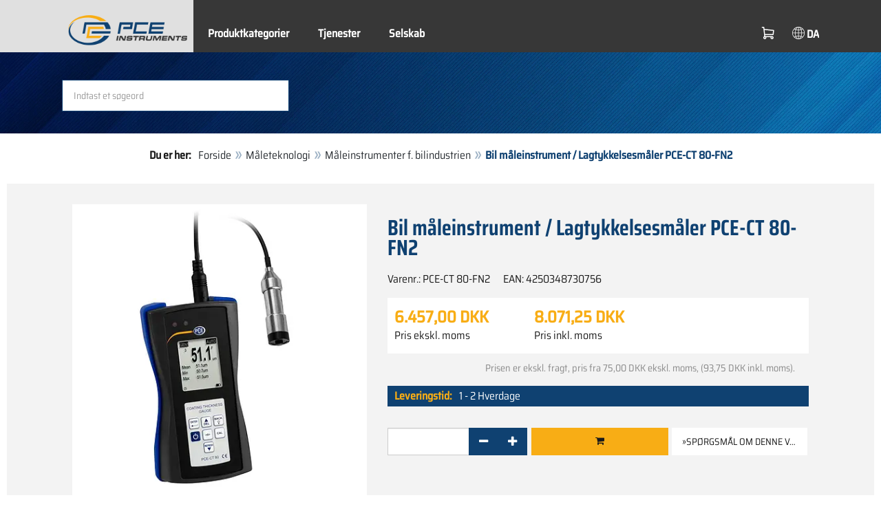

--- FILE ---
content_type: text/html; charset=utf-8
request_url: https://www.pce-instruments.com/dansk/m%C3%A5leteknologi/m%C3%A5leapparater-for-alle-parametre/m%C3%A5leinstrumenter-f.-bilindustrien-pce-instruments-bil-m%C3%A5leinstrument-lagtykkelsesm%C3%A5ler-pce-ct-80-fn2-det_6105225.htm
body_size: 14317
content:
<!doctype html>
<html lang="da" >
<head>
	<meta charset="utf-8">
	<!--[if IE]>
		<meta http-equiv="X-UA-Compatible" content="IE=Edge,chrome=1">
	<![endif]-->
	<meta name="viewport" content="width=device-width, initial-scale=1.0">
	
<title>Bil måleinstrument / Lagtykkelsesmåler PCE-CT 80-FN2  | PCE Instruments</title>

<meta http-equiv="Content-Type" content="text/html; charset=utf-8">


  <meta name="robots" content="all">


<meta name="revisit-after" content="10 days">
<meta name="viewport" content="width=device-width, initial-scale=1.0">


  <meta name="description" lang="da" content="Bil måleinstrument / Lagtykkelsesmåler PCE-CT 80-FN2 . Lagtykkelsesmåler PCE-CT 80 er et måleapparat til ikke-destruktiv måling af belægninger (lak, maling, plast…) på stål/jern og ikke-jernholdige metaller. Måleområde: Fe: 0 … 2000 µm, NFe: 0 … 2000 µm Nøjagtighed efter foliekalibrering: ±(2 % af">

<meta name="keywords" lang="da" content="Bil måleinstrument / Lagtykkelsesmåler PCE-CT 80-FN2,køb,shop,shop online,dropshipping,spar,specialtilbud,tilbud,forsendelse,postordrefirma,online shop,billig,udsalg,salg,ordre,stormagasin,gode tilbud,butikker,produkter,nyheder,PCE-instrumenter,Måleinstrumenter f. bilindustrien,bestil,Produkt,Måleanordninger,måleinstrumenter,håndholdte måleanordninger,prøveanordninger,prøveudstyr,til temperatur,vibration,fugtighed,koncentration,hastighed,kraft,Måleteknologi,industriel måleteknologi,hastighedsmålingsteknologi,trykmåleteknologi,elektrisk måleteknologi">
<meta name="author" content="PCE Instruments Denmark ApS">
<meta name="date" content="2025-12-15">
<link rel="shortcut icon" type="image/x-icon" href="/dansk/g/favicon.ico?v=1744880882">
<link rel="canonical" href="https://www.pce-instruments.com/dansk/måleteknologi/måleapparater-for-alle-parametre/måleinstrumenter-f.-bilindustrien-pce-instruments-bil-måleinstrument-lagtykkelsesmåler-pce-ct-80-fn2-det_6105225.htm">
<meta name="google-site-verification" content="zNEeHprI3udxbKjU8mivKTwCPt9_F5XzhDdtHrUi6LE" />

<script type="ac77bde5c34b8516db6429d6-text/javascript" src="https://static.bambora.com/checkout-sdk-web/latest/checkout-sdk-web.min.js"></script>
<script type="ac77bde5c34b8516db6429d6-text/javascript" src="/dansk/pay/bambora/head.js?v=189"></script>
<link rel="stylesheet" type="text/css" href="/dansk/pay/bambora/head.min.css?v=189">
<script type="ac77bde5c34b8516db6429d6-text/javascript">
top.pay.Bambora.id = '990012433';
top.pay.Bambora.baseurl = '/dansk';
top.pay.Bambora.sessionauth = 'PC9H4RWAFGK4ZNWJ';
</script>

<link rel="preload" href="/dansk/skin/div1/bs3/fonts/google/saira/memWYa2wxmKQyPMrZX79wwYZQMhsreShhKMjjbU9uXuA71rCosg.woff2" as="font" type="font/woff2" crossorigin />
<link rel="preload" href="/dansk/skin/div1/bs3/fonts/google/saira/memWYa2wxmKQyPMrZX79wwYZQMhsreShhKMjjbU9uXuA72jCosg.woff2" as="font" type="font/woff2" crossorigin />
<link rel="preload" href="/dansk/skin/div1/bs3/fonts/google/saira/memWYa2wxmKQyPMrZX79wwYZQMhslOShhKMjjbU9uXuA773Fosg.woff2" as="font" type="font/woff2" crossorigin />
<link rel="preload" href="/dansk/skin/div1/bs3/font-awesome/fonts/fontawesome-min.woff2?dag3lt" as="font" type="font/woff2" crossorigin />

	<link rel="stylesheet" type="text/css" href="/dansk/skin/div1/bs3/gen/base.min.css?v=189">
	
	<link rel="stylesheet" type="text/css" href="/dansk/skin/div1/styles_bs3_v61_theme.min.css?v=189">
	
</head>
<body class="hc-PCE-DK menupath-katalog163268 menupath-katalog163269 menupath-katalog163369 menupath-artikel6105225 menuactive-artikel6105225   default">
	<header id="header-area" class="home">
		<a href="#main-container" class="sr-only sr-only-focusable">Zum Hauptinhalt springen</a>
		<div class="header-top">
		<nav id="main-menu" class="navbar" role="navigation">
			<div class="container headmenu-container">
				<div id="pgheadmenubg1"></div>
				<div id="pgheadmenubg2"></div>
				<div class="navbar-header">
					<a href="/dansk/" class="navbar-brand"><img src="/dansk/skin/div1/bs3/logo-255x87.png?v=1744881634" alt="PCE Instruments" width="255" height="87" style="height:65px;width:auto;" fetchpriority="high" /></a>
					<div class="navbar-header-buttons">
						<button type="button" class="btn btn-navbar navbar-toggle" data-toggle="collapse" data-target=".navbar-cat-collapse">
							<span class="sr-only">Vis menu</span>
							<i class="fa fa-bars"></i>
						</button>
						<div class="navbar-bs3 navbar-bs3-slotchanger">
							<div class="box box_plain box-slotchanger_head" id="bxslotchanger_head"><div class="boxhead"></div><div class="ibox">
<div id="slotchanger">
<div class="btn-group btn-block slch_anzeige">
	<button type="button" data-toggle="dropdown" class="btn btn-block btn-lg dropdown-toggle slch_button">
		<i class="slch_icon"></i>
		<span class="slch_lang">DA</span>
	</button>
	<ul class="dropdown-menu pull-right" data-baseurl="/dansk">
	</ul>
</div>
</div>
</div><div class="boxfoot"></div></div>
						</div>
						<div class="navbar-bs3 navbar-bs3-miniwk navbar-bs3-miniwk-btn navbar-toggle" data-toggle="collapse">
							<div class="box box_plain box-miniwk_head" id="bxminiwk_head"><div class="boxhead"></div><div class="ibox">
<div id="miniwk">
<div class="btn-group btn-block mwp_anzeige">
	<button type="button" data-toggle="dropdown" class="btn btn-block btn-lg dropdown-toggle mwp_button">
		<i class="mwp_icon"></i>
		<span class="mwp_anzahl_dyn"></span>
	</button>
	<ul class="dropdown-menu pull-right" data-baseurl="/dansk">
	</ul>
</div>
</div>
</div><div class="boxfoot"></div></div>
						</div>
						<div class="navbar-bs3 navbar-bs3-telnote">
							<div class="box box_plain box-telnote_head" id="bxtelnote_head"><div class="boxhead"></div><div class="ibox">
<div id="telnote">
<div class="btn-group btn-block tn_anzeige">
	
</div>
</div>
</div><div class="boxfoot"></div></div>
						</div>
					</div>
				</div>
				<div class="collapse navbar-collapse navbar-cat-collapse">
					<div class="navbar-bs3 navbar-bs3-menusite">
						<div class="box box_plain box-menu_site" id="bxmenu_site"><div class="boxhead"></div><div class="ibox"><div class="menu" id="SiteMenu"><ul class="nav navbar-nav"><li class="pos1  has-submenu" id="SiteMenu_kataloge"><span class="kbmi nolink " >Produktkategorier</span><div class="submenu level1"><ul class="submenu level1"><li><a class="kbmi" href="/dansk/måleteknologi-kat_163268.htm"><span>Måleteknologi</span></a></li><li><a class="kbmi" href="/dansk/vejeteknologi-kat_163548.htm"><span>Vejeteknologi</span></a></li></ul></div></li><li class="pos2   has-submenu" id="SiteMenu_window24"><span class="kbmi nolink " >Tjenester</span><div class="submenu level1"><ul class="submenu level1">
  <li><a class='kbmi' href="/dansk/kalibrering-kat_164042.htm"  ><span>Kalibrering</span></a></li>
  <li><a class='kbmi' href="/dansk/konto"  ><span>kundekonto</span></a></li>
		<li><a class='kbmi' href="/dansk/download-win_4.htm"  ><span>Download</span></a></li>
        <li><a class='kbmi' href="/dansk/faq-text_59.htm"  ><span>FAQ</span></a></li>
</ul></div></li><li class="pos3   has-submenu" id="SiteMenu_window17"><span class="kbmi nolink " >Selskab</span><div class="submenu level1"><ul class="submenu level1"><li><a class='kbmi' href="/dansk/kontakt"  ><span>Kontakt</span></a></li><li><a class='kbmi' href="/dansk/om-os"  ><span>Om os</span></a></li><li><a class='kbmi' href="/dansk/nyheder-text_131.htm"  ><span>Nyheder</span></a></li></ul></div></li></ul></div></div><div class="boxfoot"></div></div>
					</div>
					<div class="navbar-bs3 navbar-bs3-slotchanger">
						<div class="box box_plain box-slotchanger_head" id="bxslotchanger_head"><div class="boxhead"></div><div class="ibox">
<div id="slotchanger">
<div class="btn-group btn-block slch_anzeige">
	<button type="button" data-toggle="dropdown" class="btn btn-block btn-lg dropdown-toggle slch_button">
		<i class="slch_icon"></i>
		<span class="slch_lang">DA</span>
	</button>
	<ul class="dropdown-menu pull-right" data-baseurl="/dansk">
	</ul>
</div>
</div>
</div><div class="boxfoot"></div></div>
					</div>
					<div class="navbar-bs3 navbar-bs3-miniwk">
						<div class="box box_plain box-miniwk_head" id="bxminiwk_head"><div class="boxhead"></div><div class="ibox">
<div id="miniwk">
<div class="btn-group btn-block mwp_anzeige">
	<button type="button" data-toggle="dropdown" class="btn btn-block btn-lg dropdown-toggle mwp_button">
		<i class="mwp_icon"></i>
		<span class="mwp_anzahl_dyn"></span>
	</button>
	<ul class="dropdown-menu pull-right" data-baseurl="/dansk">
	</ul>
</div>
</div>
</div><div class="boxfoot"></div></div>
					</div>
					<div class="navbar-bs3 navbar-bs3-telnote">
						<div class="box box_plain box-telnote_head" id="bxtelnote_head"><div class="boxhead"></div><div class="ibox">
<div id="telnote">
<div class="btn-group btn-block tn_anzeige">
	
</div>
</div>
</div><div class="boxfoot"></div></div>
					</div>
				</div>
			</div>
		</nav>
		</div>
		<div id="pgheadslider">
			<div class="box box_plain box-headslider" id="bxheadslider"><div class="boxhead"></div><div class="ibox"><div id="headslider_cont"><picture><source srcset="/dansk/skin/div1/bs3/background-1920x200-1000w.webp?v=1744880798" media="(min-width:768px) and (max-width:1000px)" /><source srcset="/dansk/skin/div1/bs3/background-1920x200-1500w.webp?v=1744880798" media="(min-width:1001px) and (max-width:1500px)" /><source srcset="/dansk/skin/div1/bs3/background-1920x200.webp?v=1744880798" media="(min-width:1501px)" /><img id="headslider_img0" class="img-responsive hidden-xs" width="1920" height="200" src="data:image/svg+xml,%3Csvg xmlns=&#x27;http://www.w3.org/2000/svg&#x27; viewBox=&#x27;0 0 48 5&#x27;%3E%3C/svg%3E" alt="" fetchpriority="high" /></picture><div class="carousel-overlay"></div></div></div><div class="boxfoot"></div></div>
		</div>
		<div class="main-header">
			<div class="container">
				<noscript><div class="errorbox error">Bemærk: Aktiver JavaScript-understøttelse i din browser for maksimal komfort, når du bruger dette websted.</div></noscript>
				<div class="row">
					<div class="col-sm-12">
						<div class="search-affixbox off-invisible" off-data-spy="affix" data-offset-top="0">
							<div class="box box_plain box-search" id="bxsearch"><div class="boxhead"></div><div class="ibox">

<div id="search">
	<form id="form_query" name="query" method="get" action="/dansk/" role="search" aria-label="Website durchsuchen">
		
		<input type="hidden" name="action" value="Query">
		<input type="hidden" name="-query.">
		<input type="hidden" name="query.stichwort" value="">
		
		<label class="sr-only" for="search-query-stichwort_neu">søgeord</label>
		<div class="input-group">
			<input type="text" id="search-query-stichwort_neu" name="query.stichwort_neu" value="" class="form-control input-lg" placeholder="Indtast et søgeord">
			<span class="input-group-btn">
				<button class="btn btn-lg" type="submit" aria-label="Søge!">
					<i class="fa fa-search"></i>
				</button>
			</span>
		</div>
	</form>
</div>	
</div><div class="boxfoot"></div></div>
						</div>
						<div class="search-affixpad"></div>
					</div>
				</div>
			</div>
		</div>

	</header>

	<div class="pgnav" id="pgnavleft">
		
	</div>
	
	<div class="pgnav" id="pgnavright">
		<div class="bannercont" style="display:none" data-kategorie="SERVICE_ITEM" data-parameter="PCE-CT 80-FN2"><div class="navbox1" data-wbkey="1012" data-bbkey="1083"><div class="navbox1">
  <div class="box box_nav">
	<div class="boxhead"><span class="boxhead">Hotline</span></div>
	<div class="ibox" align="Technik-Hotline"><center>
	  <p>
	    <img class="lazy img-responsive-inline" alt="Technik Hotline" src="data:image/svg+xml,%3Csvg xmlns='http://www.w3.org/2000/svg' viewBox='0 0 145 142'%3E%3C/svg%3E" data-original="/dansk/g/custom/kategori-billeder/hotline-dnk-mjp.gif" width="145" height="142" border="0" /></p>
	  <p><font color="#333333">
	    Mandag – Torsdag:<br />
	    08:00 – 16:00<br />
      Fredag:<br />
      08:00 – 14:00</font></p>
<p><font size="2px" color="#333333">Sales / Service:</font><br/>
	  <font size="3px" color="#333333"><strong>Tlf.:<br/>+45 70 30 53 08</strong></font></p>
	</center></div>
	<div class="boxfoot"></div>
  </div>
</div></div></div>
	</div>
	
	<div id="pgbody">
		
		<div class="box box_plain box-alert" id="bxalert"><div class="boxhead"></div><div class="ibox">
<div id="CookieBar" class="fixed bottom" style="display:none" tabindex="-1"
	data-domain="www.pce-instruments.com" data-path="/dansk" data-attributes="; SameSite=Lax">
<div class="ibox">
	
	<div class="message head">
		<div class="row">
 <div class="col-md-12 text-center">
<p><strong>Brug af cookies</strong></p>
<p>Vælg Om denne hjemmeside kun må bruge nødvendige cookies eller også funktionelle cookies, som beskrevet nedenfor:</p>
<p><a href="https://www.pce-instruments.com/deutsch/datenschutz -win_6.htm #Cookies">Hvad vi bruger cookies til</a></p>
</div>
</div>
	</div>
	<div class="status" style="display:none">
		<p>Dit nuværende valg: <b>{status}</b></p>
<p>Skift valg:</p>
	</div>
	<div class="menu">
	<button class="btn btn-primary button set-disabled" data-perm="disabled" data-days="0" data-flags="">Tillad kun nødvendige cookies</button><button class="btn btn-primary button set-functional" data-perm="functional" data-days="365" data-flags="">Tillad også funktionelle cookies</button><button class="btn btn-primary button set-enabled" data-perm="enabled" data-days="365" data-flags="">Tillad alle cookies</button>
	</div>
	<div class="message foot">
		
	</div>
</div>
</div>
</div><div class="boxfoot"></div></div>

		<div id="main-container" class="container">
			<div class="row">
				<div class="col-sm-12">
					<div class="box box_plain box-whereami" id="bxwhereami"><div class="boxhead"></div><div class="ibox"><ol class="breadcrumb"><li><b>Du er her: </b></li><li><a href="/dansk/">Forside</a></li><li><a href="/dansk/måleteknologi-kat_163268.htm">Måleteknologi</a></li><li><a href="/dansk/måleteknologi/måleapparater-for-alle-parametre/måleinstrumenter-f.-bilindustrien-kat_163369.htm">Måleinstrumenter f. bilindustrien</a></li><li class="active">Bil måleinstrument / Lagtykkelsesmåler PCE-CT 80-FN2 </li></ol></div><div class="boxfoot"></div></div><main class="box box_plain box-main mod-itemdetail" id="bxmain"><div class="boxhead"></div><div class="ibox">

<div class="sd-itemdetail sd-itemdetail-0">




<div class="itemdetail price-pgs0" id="itemdetail">

	<div class="no-panel no-panel-smart no-artikelkarte-panel">

		

		<div class="no-panel-body">
			

			<div id="itemdetail_cont" class="row product-info fullstripe">
				
				<div id="item_images" class="col-sm-5">
					
<script type="ac77bde5c34b8516db6429d6-text/javascript">
var current_Main_key = 0;

function SetImage_Main(key)
{
	if (current_Main_key == key)
		return;

	S(".item-images-display .image-main-" + current_Main_key).addClass("hidden");
	S(".item-images-select  .thumbnail-"  + current_Main_key).removeClass("selected");
	current_Main_key = key;
	var m = S(".item-images-display .image-main-" + current_Main_key);
	m.removeClass("hidden");
	S(".item-images-select  .thumbnail-"  + current_Main_key).addClass("selected");
	m.find("iframe.lazy").each(function(){
		S(this).attr("src", S(this).data("original")).one("load", function(){
			S(this).removeClass("lazy");
		});
	});

	// Sichtbarkeit des Hauptbildes sicherstellen
	var p = m.offset().top;
	if (p - 100 < window.scrollY)
		window.scrollTo(0, Math.max(0, p - 100)); // leichter Offset für Suchbox/Kopfleiste
}
document.addEventListener("DOMContentLoaded", function()
{
	// Bildauswahl als Delegate-Handler, damit Grid-Carousel den Klick ggf. abfangen kann:
	S(document).on('click', '.item-images-Main .item-images-select img', function(ev) {
		let nr = S(this).data("nr");
		if (nr) { SetImage_Main(nr); }
	});
	SetImage_Main(2622696);
	// initialer Reflow von Owl/Lazy ist hidden
	//S(".item-images-Main .item-images-select").removeClass("hidden");
});
</script>
<div class="images-block item-images-Main" data-mfp-prev="Vend tilbage" data-mfp-counter="%curr% af %total%" data-mfp-next="yderligere">
	
	<div class="item-images-display">
		
		<div class="image-main image-main-2622696 image-main-img ">
		
			<h4 class="title">Bil måleinstrument / Lagtykkelsesmåler PCE-CT 80-FN2</h4>
			
				<div class="image zoomable">
					<a class="mfp-image image-zoom image-pic-zoom artimg_zoom" target="itempics6105225" href="/dansk/slot/19/artimg/large/pce-instruments-bil-måleinstrument-lagtykkelsesmåler-pce-ct-80-fn2-6105225_2622696.webp" data-mfp-caption="Bil måleinstrument / Lagtykkelsesmåler PCE-CT 80-FN2">
						<img class="img-responsive artimg" width="450" height="450" style="width:450px;max-height:450px;border:none;overflow:visible;" src="/dansk/slot/19/artimg/normal/pce-instruments-bil-måleinstrument-lagtykkelsesmåler-pce-ct-80-fn2-6105225_2622696.webp" alt="Bil måleinstrument / Lagtykkelsesmåler PCE-CT 80-FN2" />
						[Zoom]
					</a>
				</div>
				
		</div>
		
		<div class="image-main image-main-2622699 image-main-img hidden">
		
			<h4 class="title">Bil måleinstrument / Lagtykkelsesmåler PCE-CT 80-FN2 front</h4>
			
				<div class="image zoomable">
					<a class="mfp-image image-zoom image-pic-zoom artimg_zoom" target="itempics6105225" href="/dansk/slot/19/artimg/large/pce-instruments-bil-måleinstrument-lagtykkelsesmåler-pce-ct-80-fn2-6105225_2622699.webp" data-mfp-caption="Bil måleinstrument / Lagtykkelsesmåler PCE-CT 80-FN2 front">
						<img class="img-responsive artimg lazy" width="450" height="450" style="width:450px;max-height:450px;border:none;overflow:visible;" src="data:image/svg+xml,%3Csvg xmlns='http://www.w3.org/2000/svg' viewBox='0 0 450 450'%3E%3C/svg%3E" data-original="/dansk/slot/19/artimg/normal/pce-instruments-bil-måleinstrument-lagtykkelsesmåler-pce-ct-80-fn2-6105225_2622699.webp" alt="Bil måleinstrument / Lagtykkelsesmåler PCE-CT 80-FN2 front" />
						[Zoom]
					</a>
				</div>
				
		</div>
		
		<div class="image-main image-main-2622700 image-main-img hidden">
		
			<h4 class="title">Bil måleinstrument / Lagtykkelsesmåler PCE-CT 80-FN2 bagfra</h4>
			
				<div class="image zoomable">
					<a class="mfp-image image-zoom image-pic-zoom artimg_zoom" target="itempics6105225" href="/dansk/slot/19/artimg/large/pce-instruments-bil-måleinstrument-lagtykkelsesmåler-pce-ct-80-fn2-6105225_2622700.webp" data-mfp-caption="Bil måleinstrument / Lagtykkelsesmåler PCE-CT 80-FN2 bagfra">
						<img class="img-responsive artimg lazy" width="450" height="450" style="width:450px;max-height:450px;border:none;overflow:visible;" src="data:image/svg+xml,%3Csvg xmlns='http://www.w3.org/2000/svg' viewBox='0 0 450 450'%3E%3C/svg%3E" data-original="/dansk/slot/19/artimg/normal/pce-instruments-bil-måleinstrument-lagtykkelsesmåler-pce-ct-80-fn2-6105225_2622700.webp" alt="Bil måleinstrument / Lagtykkelsesmåler PCE-CT 80-FN2 bagfra" />
						[Zoom]
					</a>
				</div>
				
		</div>
		
		<div class="image-main image-main-2622701 image-main-img hidden">
		
			<h4 class="title">Bil måleinstrument / Lagtykkelsesmåler PCE-CT 80-FN2 sensorforbindelse</h4>
			
				<div class="image zoomable">
					<a class="mfp-image image-zoom image-pic-zoom artimg_zoom" target="itempics6105225" href="/dansk/slot/19/artimg/large/pce-instruments-bil-måleinstrument-lagtykkelsesmåler-pce-ct-80-fn2-6105225_2622701.webp" data-mfp-caption="Bil måleinstrument / Lagtykkelsesmåler PCE-CT 80-FN2 sensorforbindelse">
						<img class="img-responsive artimg lazy" width="450" height="450" style="width:450px;max-height:450px;border:none;overflow:visible;" src="data:image/svg+xml,%3Csvg xmlns='http://www.w3.org/2000/svg' viewBox='0 0 450 450'%3E%3C/svg%3E" data-original="/dansk/slot/19/artimg/normal/pce-instruments-bil-måleinstrument-lagtykkelsesmåler-pce-ct-80-fn2-6105225_2622701.webp" alt="Bil måleinstrument / Lagtykkelsesmåler PCE-CT 80-FN2 sensorforbindelse" />
						[Zoom]
					</a>
				</div>
				
		</div>
		
		<div class="image-main image-main-2622702 image-main-img hidden">
		
			<h4 class="title">Bil måleinstrument / Lagtykkelsesmåler PCE-CT 80-FN2 USB-forbindelse</h4>
			
				<div class="image zoomable">
					<a class="mfp-image image-zoom image-pic-zoom artimg_zoom" target="itempics6105225" href="/dansk/slot/19/artimg/large/pce-instruments-bil-måleinstrument-lagtykkelsesmåler-pce-ct-80-fn2-6105225_2622702.webp" data-mfp-caption="Bil måleinstrument / Lagtykkelsesmåler PCE-CT 80-FN2 USB-forbindelse">
						<img class="img-responsive artimg lazy" width="450" height="450" style="width:450px;max-height:450px;border:none;overflow:visible;" src="data:image/svg+xml,%3Csvg xmlns='http://www.w3.org/2000/svg' viewBox='0 0 450 450'%3E%3C/svg%3E" data-original="/dansk/slot/19/artimg/normal/pce-instruments-bil-måleinstrument-lagtykkelsesmåler-pce-ct-80-fn2-6105225_2622702.webp" alt="Bil måleinstrument / Lagtykkelsesmåler PCE-CT 80-FN2 USB-forbindelse" />
						[Zoom]
					</a>
				</div>
				
		</div>
		
		<div class="image-main image-main-2622703 image-main-img hidden">
		
			<h4 class="title">Bil måleinstrument / Lagtykkelsesmåler PCE-CT 80-FN2-sensor</h4>
			
				<div class="image zoomable">
					<a class="mfp-image image-zoom image-pic-zoom artimg_zoom" target="itempics6105225" href="/dansk/slot/19/artimg/large/pce-instruments-bil-måleinstrument-lagtykkelsesmåler-pce-ct-80-fn2-6105225_2622703.webp" data-mfp-caption="Bil måleinstrument / Lagtykkelsesmåler PCE-CT 80-FN2-sensor">
						<img class="img-responsive artimg lazy" width="450" height="450" style="width:450px;max-height:450px;border:none;overflow:visible;" src="data:image/svg+xml,%3Csvg xmlns='http://www.w3.org/2000/svg' viewBox='0 0 450 450'%3E%3C/svg%3E" data-original="/dansk/slot/19/artimg/normal/pce-instruments-bil-måleinstrument-lagtykkelsesmåler-pce-ct-80-fn2-6105225_2622703.webp" alt="Bil måleinstrument / Lagtykkelsesmåler PCE-CT 80-FN2-sensor" />
						[Zoom]
					</a>
				</div>
				
		</div>
		
		<div class="image-main image-main-2622704 image-main-img hidden">
		
			<h4 class="title">Bil måleinstrument / Lagtykkelsesmåler PCE-CT 80-FN2 Leveringsomfang</h4>
			
				<div class="image zoomable">
					<a class="mfp-image image-zoom image-pic-zoom artimg_zoom" target="itempics6105225" href="/dansk/slot/19/artimg/large/pce-instruments-bil-måleinstrument-lagtykkelsesmåler-pce-ct-80-fn2-6105225_2622704.webp" data-mfp-caption="Bil måleinstrument / Lagtykkelsesmåler PCE-CT 80-FN2 Leveringsomfang">
						<img class="img-responsive artimg lazy" width="450" height="450" style="width:450px;max-height:450px;border:none;overflow:visible;" src="data:image/svg+xml,%3Csvg xmlns='http://www.w3.org/2000/svg' viewBox='0 0 450 450'%3E%3C/svg%3E" data-original="/dansk/slot/19/artimg/normal/pce-instruments-bil-måleinstrument-lagtykkelsesmåler-pce-ct-80-fn2-6105225_2622704.webp" alt="Bil måleinstrument / Lagtykkelsesmåler PCE-CT 80-FN2 Leveringsomfang" />
						[Zoom]
					</a>
				</div>
				
		</div>
		
	</div>
	
	<div class="item-images-select imgselector grid-carousel" style="--item-subrows:1; --item-columns:4; --item-count:7;" data-pos="">
		<div class="grid-carousel-inner">
			<div class="grid-carousel-item"><div class="grid-carousel-item-inner">
		<div class="image">
			<img class="img-responsive artimg thumbnail thumbnail-2622696 lazy" width="200" height="200"
				src="data:image/svg+xml,%3Csvg xmlns='http://www.w3.org/2000/svg' viewBox='0 0 200 200'%3E%3C/svg%3E" data-original="/dansk/slot/19/artimg/small/pce-instruments-bil-måleinstrument-lagtykkelsesmåler-pce-ct-80-fn2-6105225_2622696.webp" alt="Bil måleinstrument / Lagtykkelsesmåler PCE-CT 80-FN2"
				data-nr="2622696" />
		</div>
		</div></div><div class="grid-carousel-item"><div class="grid-carousel-item-inner">
		<div class="image">
			<img class="img-responsive artimg thumbnail thumbnail-2622699 lazy" width="200" height="200"
				src="data:image/svg+xml,%3Csvg xmlns='http://www.w3.org/2000/svg' viewBox='0 0 200 200'%3E%3C/svg%3E" data-original="/dansk/slot/19/artimg/small/pce-instruments-bil-måleinstrument-lagtykkelsesmåler-pce-ct-80-fn2-6105225_2622699.webp" alt="Bil måleinstrument / Lagtykkelsesmåler PCE-CT 80-FN2 front"
				data-nr="2622699" />
		</div>
		</div></div><div class="grid-carousel-item"><div class="grid-carousel-item-inner">
		<div class="image">
			<img class="img-responsive artimg thumbnail thumbnail-2622700 lazy" width="200" height="200"
				src="data:image/svg+xml,%3Csvg xmlns='http://www.w3.org/2000/svg' viewBox='0 0 200 200'%3E%3C/svg%3E" data-original="/dansk/slot/19/artimg/small/pce-instruments-bil-måleinstrument-lagtykkelsesmåler-pce-ct-80-fn2-6105225_2622700.webp" alt="Bil måleinstrument / Lagtykkelsesmåler PCE-CT 80-FN2 bagfra"
				data-nr="2622700" />
		</div>
		</div></div><div class="grid-carousel-item"><div class="grid-carousel-item-inner">
		<div class="image">
			<img class="img-responsive artimg thumbnail thumbnail-2622701 lazy" width="200" height="200"
				src="data:image/svg+xml,%3Csvg xmlns='http://www.w3.org/2000/svg' viewBox='0 0 200 200'%3E%3C/svg%3E" data-original="/dansk/slot/19/artimg/small/pce-instruments-bil-måleinstrument-lagtykkelsesmåler-pce-ct-80-fn2-6105225_2622701.webp" alt="Bil måleinstrument / Lagtykkelsesmåler PCE-CT 80-FN2 sensorforbindelse"
				data-nr="2622701" />
		</div>
		</div></div><div class="grid-carousel-item"><div class="grid-carousel-item-inner">
		<div class="image">
			<img class="img-responsive artimg thumbnail thumbnail-2622702 lazy" width="200" height="200"
				src="data:image/svg+xml,%3Csvg xmlns='http://www.w3.org/2000/svg' viewBox='0 0 200 200'%3E%3C/svg%3E" data-original="/dansk/slot/19/artimg/small/pce-instruments-bil-måleinstrument-lagtykkelsesmåler-pce-ct-80-fn2-6105225_2622702.webp" alt="Bil måleinstrument / Lagtykkelsesmåler PCE-CT 80-FN2 USB-forbindelse"
				data-nr="2622702" />
		</div>
		</div></div><div class="grid-carousel-item"><div class="grid-carousel-item-inner">
		<div class="image">
			<img class="img-responsive artimg thumbnail thumbnail-2622703 lazy" width="200" height="200"
				src="data:image/svg+xml,%3Csvg xmlns='http://www.w3.org/2000/svg' viewBox='0 0 200 200'%3E%3C/svg%3E" data-original="/dansk/slot/19/artimg/small/pce-instruments-bil-måleinstrument-lagtykkelsesmåler-pce-ct-80-fn2-6105225_2622703.webp" alt="Bil måleinstrument / Lagtykkelsesmåler PCE-CT 80-FN2-sensor"
				data-nr="2622703" />
		</div>
		</div></div><div class="grid-carousel-item"><div class="grid-carousel-item-inner">
		<div class="image">
			<img class="img-responsive artimg thumbnail thumbnail-2622704 lazy" width="200" height="200"
				src="data:image/svg+xml,%3Csvg xmlns='http://www.w3.org/2000/svg' viewBox='0 0 200 200'%3E%3C/svg%3E" data-original="/dansk/slot/19/artimg/small/pce-instruments-bil-måleinstrument-lagtykkelsesmåler-pce-ct-80-fn2-6105225_2622704.webp" alt="Bil måleinstrument / Lagtykkelsesmåler PCE-CT 80-FN2 Leveringsomfang"
				data-nr="2622704" />
		</div>
		</div></div>
		</div>
		<button type="button" class="grid-carousel-control grid-carousel-control-prev" role="button" aria-label="Gå til den forrige post">
			<svg version="1.1" xmlns="http://www.w3.org/2000/svg" x="0px" y="0px" viewBox="0 0 50 50">
				<path class="st0" d="M41.5,45.67L30.82,25.3L42.85,4.92l-8.22,0L22.48,25.3L33.4,45.67L41.5,45.67z M26.04,45.67L15.48,25.3
				L27.39,4.92l-8.1,0L7.13,25.3l10.8,20.38L26.04,45.67z"/>
			</svg>
		</button>
		<button type="button" class="grid-carousel-control grid-carousel-control-next" role="button" aria-label="Gå til næste post">
			<svg version="1.1" xmlns="http://www.w3.org/2000/svg" x="0px" y="0px" viewBox="0 0 50 50">
				<path class="st0" d="M8.48,4.92L19.16,25.3L7.13,45.67h8.22L27.51,25.3L16.58,4.92H8.48z M23.95,4.92L34.51,25.3L22.6,45.67h8.1
				L42.85,25.3L32.05,4.92H23.95z"/>
			</svg>
		</button>
	</div>
	
</div>

				</div>

				
				<div class="col-sm-7 product-details">

					
					<div id="item_order">
						<h1 class="main-title main-heading">Bil måleinstrument / Lagtykkelsesmåler PCE-CT 80-FN2 </h1>
						<div class="sub_best_ean">
						<div class="bestellnr">
						Varenr.: <span>PCE-CT 80-FN2</span>
						</div>
						<div class="ean">
						EAN: </span>4250348730756</span>
						</div>
						</div>
						<form id="form_art6105225" aria-label="Artikel bestellen/anfragen" class="form-horizontal orderblock" name="art6105225" action="/dansk/" method="post">
		<input type="hidden" name="_sessionauth" value="PC9H4RWAFGK4ZNWJ"><input type="hidden" name="_baseurl" value="/dansk">
		<input type="hidden" name="action" value="AddToCart">
		<input type="hidden" name="_list" value="">
		<input type="hidden" name="_listpos" value="">
		<input type="hidden" name="_set" value="6105225"
		><input type="hidden" name="_check" value="1"><div class="popreisblock">
<div class="multi_preis_col popreisblock">
<div class="form-group prodcard_Preis">
	<div class="form-control-static price ">

	<span class="price-new update-target" data-key="EinzelPreisEffNetto">6.457,00&nbsp;DKK</span>

	
		<span class="querysim"><a href="/dansk/?action=QuerySim&amp;_qsim.preis=6.457%2C00&amp;curr=DKK" rel="nofollow"><!-- prisklasse --></a></span>
		

	</div>
	<label class="control-label">Pris ekskl. moms</label>
</div>



	<div class="form-group prodcard_PreisBrutto">
		<div class="potext form-control-static" style="background-color:transparent;" colspan="2">
			<span class="price-new update-target" data-key="EinzelPreisEffBrutto">8.071,25&nbsp;DKK</span>
		</div>
		<label class="control-label polabel" width="">Pris inkl. moms</label>
	</div>

<div class="form-group prodcard_PreisHinweis"><div class="pkhinweis"><span style="color:#888; font-size:90%; padding:0 10px;"><i>Prisen er ekskl. fragt, pris fra
75,00&nbsp;DKK ekskl. moms, (93,75&nbsp;DKK inkl. moms).</i></span></div></div>
</div>


	<div class="form-group prodcard_EAN">
		<label class="control-label polabel">EAN</label>:
		<div class="form-control-static potext">4250348730756</div>
	</div>
	
	<div class="form-group prodcard_BestellNr">
		<label class="control-label col-sm-3 polabel" style="background-color:transparent;">
			Varenr.
		</label>
		<div class="col-sm-9 form-control-static potext">
			PCE-CT 80-FN2
		</div>
	</div>
</div>
<div class="pklieferzeit">
		<span class="pk_form fl_right"><span class="lzl">Leveringstid:</span><span class="lzc">1 - 2 Hverdage</span></span>
		</div>
<div class="paramblock paramblock-nach-preisblock paramblock-main">

	<div class="form-group param param-type-text param-440188 param-name-art param-master param-filter param-readonly poparam">
		<label class="control-label col-sm-3" for="_param.440188"><span class="paramdef-label">venlig</span></label>
		<div class="col-sm-9 paraminput-440188">
		<div class="form-control-static"><input type="hidden" id="_param.440188" name="_param.440188" value="" data-pdkey="440188" data-pdname="Art"><span class="text novalue">&ndash;</span></div>
		</div>
		
	</div>

	

	<div class="form-group param param-type-text param-440185 param-name-sensor param-master param-filter param-readonly poparam">
		<label class="control-label col-sm-3" for="_param.440185"><span class="paramdef-label">sensor</span></label>
		<div class="col-sm-9 paraminput-440185">
		<div class="form-control-static"><input type="hidden" id="_param.440185" name="_param.440185" value="Extern" data-pdkey="440185" data-pdname="Sensor"><span class="text" style="white-space:pre-wrap">Extern</span></div>
		</div>
		
	</div>

	

	<div class="form-group param param-type-text param-440178 param-name-speicher param-master param-filter param-readonly poparam">
		<label class="control-label col-sm-3" for="_param.440178"><span class="paramdef-label">Opbevaring</span></label>
		<div class="col-sm-9 paraminput-440178">
		<div class="form-control-static"><input type="hidden" id="_param.440178" name="_param.440178" value="" data-pdkey="440178" data-pdname="Speicher"><span class="text novalue">&ndash;</span></div>
		</div>
		
	</div>

	

	<div class="form-group param param-type-text param-440179 param-name-schnittstelle param-master param-filter param-readonly poparam">
		<label class="control-label col-sm-3" for="_param.440179"><span class="paramdef-label">interface</span></label>
		<div class="col-sm-9 paraminput-440179">
		<div class="form-control-static"><input type="hidden" id="_param.440179" name="_param.440179" value="" data-pdkey="440179" data-pdname="Schnittstelle"><span class="text novalue">&ndash;</span></div>
		</div>
		
	</div>

	</div>
		<div class="form-group prodcard_CheckResult">
			<div class="col-sm-3"></div>
			<div class="col-sm-9">
				<span class="checkresult-errortext"></span>
			</div>
		</div>
		

			<div class="form-group prodcard_order prodcard_order_qty_stueck">
				<!--label class="control-label col-sm-3" for="prodcard-order-input-qty">Antal</label-->
				<div class="col-sm-9 col-md-4">
					<input class="form-control textbox order-qty order-qty-master order-qty-Stueck"
						id="prodcard-order-input-qty" type="number" inputmode="decimal" size="8"
						data-qtygroup="_qty_stueck" name="_qty_stueck" value="1"
						min="1" max="" step="1"
						data-defstep="fine" data-decimals="0"
						data-qtyfactor="1.00000" data-suffix="stykke">
				</div>
				
				<div class="col-sm-9 col-md-4">
				<button class="btn btn-cart checkresult-action Wkorb" type="submit" name="_action_addnew" value="1"> <i class="fa fa-shopping-cart"> </i></button>
				</div>
				

<div class="pkmenu">
	<!--div class="col-sm-3"></div-->
	<div class="col-sm-9 col-md-4">
	<ul class="nav nav-pills">


	<li id="pkmenu_callback"><a class="btn btn-default" role="button" href="#pkform_callback" onclick="if (!window.__cfRLUnblockHandlers) return false; return pkform_callback_show()" rel="nofollow" data-cf-modified-ac77bde5c34b8516db6429d6-="">&raquo;Spørgsmål om denne vare</a></li>


	</ul>
	</div>
</div>


	<div id="pkform_callback" class="sd-ajax-display"></div>
	<script type="ac77bde5c34b8516db6429d6-text/javascript">
	function pkform_callback_show() {
		S('#pkform_callback').load('/dansk/?action=SendCallback&_artnr=6105225', function(){
			S('#pkform_callback').slideDown();
		});
		return false;
	}
	</script>

			</div>

			
</form>

					</div>

				</div>
				
			</div>

			<div class="pkaccessory">
			
	<style>
	@media (min-width: 768px) { #nrlist1 { --item-columns: 3; } }
	@media (min-width: 992px) { #nrlist1 { --item-columns: 5; } }
	@media (min-width: 1200px) { #nrlist1 { --item-columns: 7; } }
	</style>
	
<section class="product-carousel artlist artlist-nrlist">

	<h2 class="product-head subline-left h2">Tilbehør</h2>
	
<div class="row product-row">
<div class="col-xs-12">
<div class="grid-carousel grid-subrows-5 grid-columns-lg-3 grid-columns-md-4 grid-columns-sm-6" id="nrlist1" style="--item-count:10;">
	<div class="grid-carousel-inner">
		
		<div class="grid-carousel-item item">
			<div class="grid-carousel-item-inner product-col price-pgs0">

				<div class="image">
					<a href="/dansk/måleteknologi/måleapparater-for-alle-parametre/lagtykkelsesmåler-coatingmåler-pce-instruments-kalibreringsplader-sæt-fe-nfe-pce-ct-shims-fe-nfe-sæt-50-1000µm-det_6019525.htm?_list=newpkaccessory&amp;_listpos=1"><img class="img-responsive lazy" width="200" height="200" src="data:image/svg+xml,%3Csvg xmlns='http://www.w3.org/2000/svg' viewBox='0 0 200 200'%3E%3C/svg%3E" data-original="/dansk/slot/19/artimg/small/pce-instruments-kalibreringsplader-sæt-fe-nfe-pce-ct-shims-fe-nfe-sæt-50-1000µm-6019525_2093584.webp" alt="Kalibreringsplader Set Fe/NFE PCE-CT Shims Fe-NFE Set 50-1000 um" title="Kalibreringsplader Set Fe/NFE PCE-CT Shims Fe-NFE Set 50-1000 um" /></a>
				</div>

				<div class="caption">
				
					<div class="h2"><a href="/dansk/måleteknologi/måleapparater-for-alle-parametre/lagtykkelsesmåler-coatingmåler-pce-instruments-kalibreringsplader-sæt-fe-nfe-pce-ct-shims-fe-nfe-sæt-50-1000µm-det_6019525.htm?_list=newpkaccessory&amp;_listpos=1"><span>Kalibreringsplader - Sæt Fe/NFe PCE-CT Shims Fe-NFe Sæt 50-1000µm </span></a></div>
				</div>

				<div class="content">
					
					<div class="price ">
						<span class="price-new">289,00&nbsp;DKK</span>
						
					</div>
					
				</div>

				<div class="flags">
					
				</div>

				<div class="action">
				

				</div>

			</div>
		</div>
		
		<div class="grid-carousel-item item">
			<div class="grid-carousel-item-inner product-col price-pgs0">

				<div class="image">
					<a href="/dansk/måleteknologi/måleapparater-for-alle-parametre/lagtykkelsesmåler-coatingmåler-pce-instruments-kalibreringsfolier-sæt-pce-ct-shims-50-1000µm-det_6019524.htm?_list=newpkaccessory&amp;_listpos=2"><img class="img-responsive lazy" width="200" height="200" src="data:image/svg+xml,%3Csvg xmlns='http://www.w3.org/2000/svg' viewBox='0 0 200 200'%3E%3C/svg%3E" data-original="/dansk/slot/19/artimg/small/pce-instruments-kalibreringsfolier-sæt-pce-ct-shims-50-1000µm-6019524_2093583.webp" alt="Kalibreringsfilm-sæt PCE-CT Shims 50-1000 um" title="Kalibreringsfilm-sæt PCE-CT Shims 50-1000 um" /></a>
				</div>

				<div class="caption">
				
					<div class="h2"><a href="/dansk/måleteknologi/måleapparater-for-alle-parametre/lagtykkelsesmåler-coatingmåler-pce-instruments-kalibreringsfolier-sæt-pce-ct-shims-50-1000µm-det_6019524.htm?_list=newpkaccessory&amp;_listpos=2"><span>Kalibreringsfolier - Sæt PCE-CT Shims 50-1000µm </span></a></div>
				</div>

				<div class="content">
					
					<div class="price ">
						<span class="price-new">215,00&nbsp;DKK</span>
						
					</div>
					
				</div>

				<div class="flags">
					
				</div>

				<div class="action">
				

				</div>

			</div>
		</div>
		
		<div class="grid-carousel-item item">
			<div class="grid-carousel-item-inner product-col price-pgs0">

				<div class="image">
					<a href="/dansk/måleteknologi/måleapparater-for-alle-parametre/lagtykkelsesmåler-coatingmåler-pce-instruments-kalibreringsfolier-sæt-pce-ct-shims-100-4000µm-det_6019523.htm?_list=newpkaccessory&amp;_listpos=3"><img class="img-responsive lazy" width="200" height="200" src="data:image/svg+xml,%3Csvg xmlns='http://www.w3.org/2000/svg' viewBox='0 0 200 200'%3E%3C/svg%3E" data-original="/dansk/slot/19/artimg/small/pce-instruments-kalibreringsfolier-sæt-pce-ct-shims-100-4000µm-6019523_2093582.webp" alt="Kalibreringsfilm-sæt PCE-CT Shims 100-4000 um" title="Kalibreringsfilm-sæt PCE-CT Shims 100-4000 um" /></a>
				</div>

				<div class="caption">
				
					<div class="h2"><a href="/dansk/måleteknologi/måleapparater-for-alle-parametre/lagtykkelsesmåler-coatingmåler-pce-instruments-kalibreringsfolier-sæt-pce-ct-shims-100-4000µm-det_6019523.htm?_list=newpkaccessory&amp;_listpos=3"><span>Kalibreringsfolier - Sæt PCE-CT Shims 100-4000µm </span></a></div>
				</div>

				<div class="content">
					
					<div class="price ">
						<span class="price-new">237,00&nbsp;DKK</span>
						
					</div>
					
				</div>

				<div class="flags">
					
				</div>

				<div class="action">
				

				</div>

			</div>
		</div>
		
		<div class="grid-carousel-item item">
			<div class="grid-carousel-item-inner product-col price-pgs0">

				<div class="image">
					<a href="/dansk/måleteknologi/måleapparater-for-alle-parametre/lagtykkelsesmåler-coatingmåler-pce-instruments-sensor-pce-ct-80-3-probe-det_6019382.htm?_list=newpkaccessory&amp;_listpos=4"><img class="img-responsive lazy" width="200" height="200" src="data:image/svg+xml,%3Csvg xmlns='http://www.w3.org/2000/svg' viewBox='0 0 200 200'%3E%3C/svg%3E" data-original="/dansk/slot/19/artimg/small/pce-instruments-sensor-pce-ct-80-3-probe-6019382_2093335.webp" alt="Sensor PCE-CT 80-3-PROBE" title="Sensor PCE-CT 80-3-PROBE" /></a>
				</div>

				<div class="caption">
				
					<div class="h2"><a href="/dansk/måleteknologi/måleapparater-for-alle-parametre/lagtykkelsesmåler-coatingmåler-pce-instruments-sensor-pce-ct-80-3-probe-det_6019382.htm?_list=newpkaccessory&amp;_listpos=4"><span>Sensor PCE-CT 80-3-PROBE </span></a></div>
				</div>

				<div class="content">
					
					<div class="price ">
						<span class="price-new">1.100,00&nbsp;DKK</span>
						
					</div>
					
				</div>

				<div class="flags">
					
				</div>

				<div class="action">
				

				</div>

			</div>
		</div>
		
		<div class="grid-carousel-item item">
			<div class="grid-carousel-item-inner product-col price-pgs0">

				<div class="image">
					<a href="/dansk/måleteknologi/måleapparater-for-alle-parametre/lagtykkelsesmåler-coatingmåler-pce-instruments-sensor-pce-ct-80-2d5-probe-det_6019381.htm?_list=newpkaccessory&amp;_listpos=5"><img class="img-responsive lazy" width="200" height="200" src="data:image/svg+xml,%3Csvg xmlns='http://www.w3.org/2000/svg' viewBox='0 0 200 200'%3E%3C/svg%3E" data-original="/dansk/slot/19/artimg/small/pce-instruments-sensor-pce-ct-80-2d5-probe-6019381_2093334.webp" alt="Sensor PCE-CT 80-2D5-PROBE" title="Sensor PCE-CT 80-2D5-PROBE" /></a>
				</div>

				<div class="caption">
				
					<div class="h2"><a href="/dansk/måleteknologi/måleapparater-for-alle-parametre/lagtykkelsesmåler-coatingmåler-pce-instruments-sensor-pce-ct-80-2d5-probe-det_6019381.htm?_list=newpkaccessory&amp;_listpos=5"><span>Sensor PCE-CT 80-2D5-PROBE </span></a></div>
				</div>

				<div class="content">
					
					<div class="price ">
						<span class="price-new">1.078,00&nbsp;DKK</span>
						
					</div>
					
				</div>

				<div class="flags">
					
				</div>

				<div class="action">
				

				</div>

			</div>
		</div>
		
		<div class="grid-carousel-item item">
			<div class="grid-carousel-item-inner product-col price-pgs0">

				<div class="image">
					<a href="/dansk/måleteknologi/måleapparater-for-alle-parametre/lagtykkelsesmåler-coatingmåler-pce-instruments-sensor-pce-ct-80-5n3-probe-det_6019380.htm?_list=newpkaccessory&amp;_listpos=6"><img class="img-responsive lazy" width="200" height="200" src="data:image/svg+xml,%3Csvg xmlns='http://www.w3.org/2000/svg' viewBox='0 0 200 200'%3E%3C/svg%3E" data-original="/dansk/slot/19/artimg/small/pce-instruments-sensor-pce-ct-80-5n3-probe-6019380_2093333.webp" alt="Sensor FN3 PCE-CT 80-5N3-PROBE" title="Sensor FN3 PCE-CT 80-5N3-PROBE" /></a>
				</div>

				<div class="caption">
				
					<div class="h2"><a href="/dansk/måleteknologi/måleapparater-for-alle-parametre/lagtykkelsesmåler-coatingmåler-pce-instruments-sensor-pce-ct-80-5n3-probe-det_6019380.htm?_list=newpkaccessory&amp;_listpos=6"><span>Sensor PCE-CT 80-5N3-PROBE </span></a></div>
				</div>

				<div class="content">
					
					<div class="price ">
						<span class="price-new">1.175,00&nbsp;DKK</span>
						
					</div>
					
				</div>

				<div class="flags">
					
				</div>

				<div class="action">
				

				</div>

			</div>
		</div>
		
		<div class="grid-carousel-item item">
			<div class="grid-carousel-item-inner product-col price-pgs0">

				<div class="image">
					<a href="/dansk/måleteknologi/måleapparater-for-alle-parametre/lagtykkelsesmåler-coatingmåler-pce-instruments-sensor-pce-ct-80-2-probe-det_6019379.htm?_list=newpkaccessory&amp;_listpos=7"><img class="img-responsive lazy" width="200" height="200" src="data:image/svg+xml,%3Csvg xmlns='http://www.w3.org/2000/svg' viewBox='0 0 200 200'%3E%3C/svg%3E" data-original="/dansk/slot/19/artimg/small/pce-instruments-sensor-pce-ct-80-2-probe-6019379_2093332.webp" alt="Sensor PCE-CT 80-2-PROBE" title="Sensor PCE-CT 80-2-PROBE" /></a>
				</div>

				<div class="caption">
				
					<div class="h2"><a href="/dansk/måleteknologi/måleapparater-for-alle-parametre/lagtykkelsesmåler-coatingmåler-pce-instruments-sensor-pce-ct-80-2-probe-det_6019379.htm?_list=newpkaccessory&amp;_listpos=7"><span>Sensor PCE-CT 80-2-PROBE </span></a></div>
				</div>

				<div class="content">
					
					<div class="price ">
						<span class="price-new">1.048,00&nbsp;DKK</span>
						
					</div>
					
				</div>

				<div class="flags">
					
				</div>

				<div class="action">
				

				</div>

			</div>
		</div>
		
		<div class="grid-carousel-item item">
			<div class="grid-carousel-item-inner product-col price-pgs0">

				<div class="image">
					<a href="/dansk/måleteknologi/måleapparater-for-alle-parametre/lagtykkelsesmåler-coatingmåler-pce-instruments-sensor-pce-ct-80-0d5-probe-det_6019378.htm?_list=newpkaccessory&amp;_listpos=8"><img class="img-responsive lazy" width="200" height="200" src="data:image/svg+xml,%3Csvg xmlns='http://www.w3.org/2000/svg' viewBox='0 0 200 200'%3E%3C/svg%3E" data-original="/dansk/slot/19/artimg/small/pce-instruments-sensor-pce-ct-80-0d5-probe-6019378_2093331.webp" alt="Sensor PCE-CT 80-0D5-PROBE" title="Sensor PCE-CT 80-0D5-PROBE" /></a>
				</div>

				<div class="caption">
				
					<div class="h2"><a href="/dansk/måleteknologi/måleapparater-for-alle-parametre/lagtykkelsesmåler-coatingmåler-pce-instruments-sensor-pce-ct-80-0d5-probe-det_6019378.htm?_list=newpkaccessory&amp;_listpos=8"><span>Sensor PCE-CT 80-0D5-PROBE </span></a></div>
				</div>

				<div class="content">
					
					<div class="price ">
						<span class="price-new">1.100,00&nbsp;DKK</span>
						
					</div>
					
				</div>

				<div class="flags">
					
				</div>

				<div class="action">
				

				</div>

			</div>
		</div>
		
		<div class="grid-carousel-item item">
			<div class="grid-carousel-item-inner product-col price-pgs0">

				<div class="image">
					<a href="/dansk/måleteknologi/måleapparater-for-alle-parametre/lagtykkelsesmåler-coatingmåler-pce-instruments-sensor-pce-ct-80-1d5-probe-det_6019377.htm?_list=newpkaccessory&amp;_listpos=9"><img class="img-responsive lazy" width="200" height="200" src="data:image/svg+xml,%3Csvg xmlns='http://www.w3.org/2000/svg' viewBox='0 0 200 200'%3E%3C/svg%3E" data-original="/dansk/slot/19/artimg/small/pce-instruments-sensor-pce-ct-80-1d5-probe-6019377_2093330.webp" alt="Sensor PCE-CT 80-1D5-PROBE" title="Sensor PCE-CT 80-1D5-PROBE" /></a>
				</div>

				<div class="caption">
				
					<div class="h2"><a href="/dansk/måleteknologi/måleapparater-for-alle-parametre/lagtykkelsesmåler-coatingmåler-pce-instruments-sensor-pce-ct-80-1d5-probe-det_6019377.htm?_list=newpkaccessory&amp;_listpos=9"><span>Sensor PCE-CT 80-1D5-PROBE </span></a></div>
				</div>

				<div class="content">
					
					<div class="price ">
						<span class="price-new">1.026,00&nbsp;DKK</span>
						
					</div>
					
				</div>

				<div class="flags">
					
				</div>

				<div class="action">
				

				</div>

			</div>
		</div>
		
		<div class="grid-carousel-item item">
			<div class="grid-carousel-item-inner product-col price-pgs0">

				<div class="image">
					<a href="/dansk/måleteknologi/måleapparater-for-alle-parametre/kalibreringscertifikater-pce-instruments-omkalibrering-for-belægningstykkelsesmåler-det_6019295.htm?_list=newpkaccessory&amp;_listpos=10"><img class="img-responsive lazy" width="200" height="200" src="data:image/svg+xml,%3Csvg xmlns='http://www.w3.org/2000/svg' viewBox='0 0 200 200'%3E%3C/svg%3E" data-original="/dansk/slot/19/artimg/small/pce-instruments-omkalibrering-for-belægningstykkelsesmåler-6019295_2093182.webp" alt="ISO -kalibreringscertifikatmønster" title="ISO -kalibreringscertifikatmønster" /></a>
				</div>

				<div class="caption">
				
					<div class="h2"><a href="/dansk/måleteknologi/måleapparater-for-alle-parametre/kalibreringscertifikater-pce-instruments-omkalibrering-for-belægningstykkelsesmåler-det_6019295.htm?_list=newpkaccessory&amp;_listpos=10"><span>Omkalibrering for belægningstykkelsesmåler </span></a></div>
				</div>

				<div class="content">
					
					<div class="price ">
						<span class="price-new">1.286,00&nbsp;DKK</span>
						
					</div>
					
				</div>

				<div class="flags">
					
				</div>

				<div class="action">
				

				</div>

			</div>
		</div>
		
	</div>
	<button type="button" class="grid-carousel-control grid-carousel-control-prev" role="button" aria-label="Gå til den forrige post">
		<svg version="1.1" xmlns="http://www.w3.org/2000/svg" x="0px" y="0px" viewBox="0 0 50 50">
			<path class="st0" d="M41.5,45.67L30.82,25.3L42.85,4.92l-8.22,0L22.48,25.3L33.4,45.67L41.5,45.67z M26.04,45.67L15.48,25.3
			L27.39,4.92l-8.1,0L7.13,25.3l10.8,20.38L26.04,45.67z"/>
		</svg>
	</button>
	<button type="button" class="grid-carousel-control grid-carousel-control-next" role="button" aria-label="Gå til næste post">
		<svg version="1.1" xmlns="http://www.w3.org/2000/svg" x="0px" y="0px" viewBox="0 0 50 50">
			<path class="st0" d="M8.48,4.92L19.16,25.3L7.13,45.67h8.22L27.51,25.3L16.58,4.92H8.48z M23.95,4.92L34.51,25.3L22.6,45.67h8.1
			L42.85,25.3L32.05,4.92H23.95z"/>
		</svg>
	</button>
</div>
</div>
</div>


</section>

			</div>

			

<div class="tabgroup-off tabgroup-itemdetail">

<ul class="nav nav-tabs pk" data-spy="affix" data-offset-top="820">

		<li class="active"><a data-toggle="tab-off" href="#tab-customdata1"><span>Beskrivelse</span></a></li>
	
		<li class=""><a data-toggle="tab-off" href="#tab-customdata2"><span>Funktioner</span></a></li>
	
		<li class=""><a data-toggle="tab-off" href="#tab-customdata3"><span>Specifikationer</span></a></li>
	
		<li class=""><a data-toggle="tab-off" href="#tab-customdata4"><span>Leveringsomfang</span></a></li>
	
		<li class=""><a data-toggle="tab-off" href="#tab-files"><span>Downloads</span></a></li>
	
</ul>

<div class="tab-content-off">

		<div class="tab-pane clear fade in active" id="tab-customdata1">
		<h1 class="headline">Beskrivelse</h1>
		
	<div class="usertext">
	<div align="center"><strong>Bilmåleenhed<br/>Lagtykkelsesmåler til Fe og NFe / USB-interface / batteridrift / <br/>integreret datahukommelse / forskellige sensorer tilgængelige</strong><br/> </div><br/><div align="justify">Måltykkelsesmåleren PCE-CT 80 er en måleanordning til ikke-destruktiv måling af belægninger (lak, maling, plast...) på stål / jern og ikke-jernholdige metaller. Takket være den eksternt tilsluttede sensor på PCE-CT 80 malingslagtykkelsesmåleren kan målepunkter, der er svære at komme til, også nemt nås. Menunavigationen på malingslagstykkelsesmåleren muliggør nem justering og indstilling til nye parametre og gør denne handy malinglagstykkelsesmåler til et uundværligt måleapparat til kontrolmålinger i produktion, værksted og kvalitetssikring. <br/><br/>Laktykkelsesmåleren PCE-CT 80 er også ideel til øjeblikkelig at genkende og vurdere ulykkesskader på f.eks. køretøjer, men malerlagstykkelsesmåleren er også ideel til indgående og udgående inspektion og materialeprøvning i industrisektoren kan bruges i produktionen. <br/><br/>Den ergonomisk designede malingslagstykkelsesmåler PCE-CT 80 med ekstern sensor giver dig mulighed for at bestemme måleresultater med høj nøjagtighed på et øjeblik. Malingtykkelsesmåleren måler ikke-magnetiske lag som maling, plast, krom, kobber, zink, emalje osv. på stål/jern samt ikke-ledende lag som maling, plast, emalje, papir, glas, gummi osv. på kobber, aluminium , messing og rustfrit stål samt anodiseret aluminium.

</div>
	<br class="clear">
	</div>

		
		</div>
	
		<div class="tab-pane clear fade in " id="tab-customdata2">
		<h1 class="headline">Funktioner</h1>
		
	<div class="usertext">
	- for mange materialer som jern, stål, aluminium, kobber, messing og rustfrit stål<br/>- kan målene ikke påvirkes af vibrationer<br/>- praktisk V-rille på målehovederne<br/>- ergonomisk design<br/>- Advarselsmeddelelse for målinger uden for det maksimale måleområde<br/>- Slidbestandigt, fjederbelastet målehoved for præcise måleresultater<br/>- Forskellige valgfrie sensorer tilgængelige



 




	<br class="clear">
	</div>

		
		</div>
	
		<div class="tab-pane clear fade in " id="tab-customdata3">
		<h1 class="headline">Specifikationer</h1>
		
	<div class="usertext">
	<table><tbody><tr><td>Måleområde</td><td><strong>Fe: 0 ... 2000 µm</strong></td></tr><tr><td /><td><strong>NFe : 0 ... 2000 µm</strong></td></tr><tr><td>Nøjagtighed</td><td>±(2 % af mv. + 1 µm)</td><td /></tr><tr><td>Opløsning</td><td>0,1 µm (&lt;100 µm)</td></tr><tr><td /><td>1 µm (&gt; 100 µm)</td></tr><tr><td>Målbare materialer</td><td>til målinger på jern/stål og ikke-jernholdige metaller</td></tr><tr><td><br /></td><td><br /></td></tr><tr><td>Min. Krumningsradius konveks</td><td>5 mm</td></tr><tr><td>Min. Krumningsradius konkav</td><td>25 mm</td></tr><tr><td>Min. Måleflade</td><td><strong>Ø17 mm</strong></td></tr><tr><td>Min. Grundmaterialetykkelse</td><td>0,2 mm (på magnetiske materialer)</td></tr><tr><td /><td>0,05 mm (på ikke-magnetiske materialer) </td></tr><tr><td>Probetilstand</td><td>autom. Materialedetektionstilstand (Fe + NFe)</td></tr><tr><td /><td>Magnetisk tilstand (Fe)</td></tr><tr><td /><td>Hvirvelstrømstilstand (NFe)</td></tr><tr><td><br /></td><td><br /></td></tr><tr><td>Kalibrering</td><td>Flerpunktskalibrering (1 ... 4 point for hver gruppe)</td></tr><tr><td /><td>Nulkalibrering</td></tr><tr><td>Enheder</td><td>µm, mm, mils</td></tr><tr><td>Datatransmission</td><td>USB 2.0</td></tr><tr><td>Hukommelse</td><td>en flygtig målegruppe (DIR-tilstand)</td><td /></tr><tr><td /><td>fire målegrupper med autom. Opbevaring og maks. 2000 målte værdier (GEN-tilstand)</td></tr><tr><td>Statistikfunktioner</td><td>Antal d. Målte værdier, gennemsnit, minimum, maksimum, standardafvigelse</td></tr><tr><td>Alarm</td><td>Vis, når den justerbare øvre og nedre alarmgrænse er overskredet</td></tr><tr><td>Driftstid</td><td>autom. Nedlukningstilstand (3 min.)</td></tr><tr><td>Strømforsyning</td><td>3 x 1,5 V AAA-batterier</td></tr><tr><td> Skærm</td><td>128 x 128 px LCD-skærm</td></tr><tr><td>Skærm</td><td>Batteristatus</td></tr><tr><td /><td>Fejlregistrering</td></tr><tr><td>Driftsforhold</td><td>0 ... +50 °C</td></tr> <tr> <td /><td>20 ... 90 % RH ikke-kondenserende</td></tr><tr><td>Opbevaringsforhold</td><td>-10 .. +60 °C </td></tr><tr><td /><td>20 ... 90 % RH ikke-kondenserende</td></tr><tr><td> Mål</td><td>143 x 71 x 37 mm (L x B x H)</td></tr><tr><td>Vægt</td><td>med sensor og batterier: ca. 271 g</td> </tr></tbody></table>
	<br class="clear">
	</div>

		
		</div>
	
		<div class="tab-pane clear fade in " id="tab-customdata4">
		<h1 class="headline">Leveringsomfang</h1>
		
	<div class="usertext">
	<div><div>1 x Bil måleinstrument / Lagtykkelsesmåler PCE-CT 80-FN2<br />3 x AAA-batterier<br />1 x Betjeningsvejledning<br />1 x Bæretaske<br />1 x Sæt standardfolier<br />1 x Kalibreringsplader (Fe og NFe)<div><br /></div></div></div>

	<br class="clear">
	</div>

		
		</div>
	
		<div class="tab-pane clear fade in " id="tab-files">
		<h1 class="headline">Downloads</h1>
		
	<div class="pkdownloads">
		<div>
	<a class="" href="https://www.pce-instruments.com/dansk/api/getartfile?_fnr=2622695&amp;_dsp=inline" target="_blank">
		<img class="lazy" width="82" height="67" src="data:image/svg+xml,%3Csvg xmlns='http://www.w3.org/2000/svg' viewBox='0 0 82 67'%3E%3C/svg%3E" data-original="/dansk/g/mime/custom_manual.gif" alt="man-schichtdickenmessgeraet-pce-ct-80-de-en.pdf"><br><span class="mimetitle mimetitlet_custom_manual mimetitlel_DA">Instruktioner</span>
	</a>
	
	<a class="" href="https://www.pce-instruments.com/dansk/api/getartfile?_fnr=2622697&amp;_dsp=inline" target="_blank">
		<img class="lazy" width="82" height="67" src="data:image/svg+xml,%3Csvg xmlns='http://www.w3.org/2000/svg' viewBox='0 0 82 67'%3E%3C/svg%3E" data-original="/dansk/g/mime/custom_software.gif" alt="software-pce-ct-80-kfz-messgeraet-de-en.pdf"><br><span class="mimetitle mimetitlet_custom_software mimetitlel_DA">Software / <br>
Software instruktioner</span>
	</a>
	
	<a class="" href="https://www.pce-instruments.com/dansk/api/getartfile?_fnr=2622698&amp;_dsp=inline" target="_blank">
		<img class="lazy" width="82" height="67" src="data:image/svg+xml,%3Csvg xmlns='http://www.w3.org/2000/svg' viewBox='0 0 82 67'%3E%3C/svg%3E" data-original="/dansk/g/mime/custom_datasheet.gif" alt="datenblatt-pce-ct-80-pce-instruments.pdf"><br><span class="mimetitle mimetitlet_custom_datasheet mimetitlel_DA">datablad</span>
	</a>
	</div>
	</div>

		
		</div>
	
</div>

</div>

<div class="popupmods" style="display:none;">



	<div id="item_callback">
	
	</div>



</div>

		</div>
	</div>
</div>




<script type="application/ld+json">
{"@context":"http://schema.org","@type":"Product","category":"Måleteknologi / Måleapparat / Måleinstrumenter f. bilindustrien","description":"Bilmåleenhed Lagtykkelsesmåler til Fe og NFe / USB-interface / batteridrift / integreret datahukommelse / forskellige sensorer tilgængelige Måltykkelsesmåleren PCE-CT 80 er en måleanordning til ikke-destruktiv måling af belægninger (lak, maling, plast...) på stål / jern og ikke-jernholdige metaller. Takket være den eksternt tilsluttede sensor på PCE-CT 80 malingslagtykkelsesmåleren kan målepunkter, der er svære at komme til, også nemt nås. Menunavigationen på malingslagstykkelsesmåleren muliggør nem justering og indstilling til nye parametre og gør denne handy malinglagstykkelsesmåler til et uundværligt måleapparat til kontrolmålinger i produktion, værksted og kvalitetssikring. Laktykkelsesmåleren PCE-CT 80 er også ideel til øjeblikkelig at genkende og vurdere ulykkesskader på f.eks. køretøjer, men malerlagstykkelsesmåleren er også ideel til indgående og udgående inspektion og materialeprøvning i industrisektoren kan bruges i produktionen. Den ergonomisk designede","gtin13":"4250348730756","mpn":"PCE-CT 80-FN2","name":"Bil måleinstrument / Lagtykkelsesmåler PCE-CT 80-FN2 ","sku":"6105225","url":"/måleteknologi/måleapparater-for-alle-parametre/måleinstrumenter-f.-bilindustrien-pce-instruments-bil-måleinstrument-lagtykkelsesmåler-pce-ct-80-fn2-det_6105225.htm","brand":{"@type":"Brand","name":"PCE Instruments"},"image":["/dansk/slot/19/artimg/large/pce-instruments-bil-måleinstrument-lagtykkelsesmåler-pce-ct-80-fn2-6105225_2622696.webp","/dansk/slot/19/artimg/large/pce-instruments-bil-måleinstrument-lagtykkelsesmåler-pce-ct-80-fn2-6105225_2622699.webp","/dansk/slot/19/artimg/large/pce-instruments-bil-måleinstrument-lagtykkelsesmåler-pce-ct-80-fn2-6105225_2622700.webp","/dansk/slot/19/artimg/large/pce-instruments-bil-måleinstrument-lagtykkelsesmåler-pce-ct-80-fn2-6105225_2622701.webp","/dansk/slot/19/artimg/large/pce-instruments-bil-måleinstrument-lagtykkelsesmåler-pce-ct-80-fn2-6105225_2622702.webp","/dansk/slot/19/artimg/large/pce-instruments-bil-måleinstrument-lagtykkelsesmåler-pce-ct-80-fn2-6105225_2622703.webp","/dansk/slot/19/artimg/large/pce-instruments-bil-måleinstrument-lagtykkelsesmåler-pce-ct-80-fn2-6105225_2622704.webp"],"mainEntityOfPage":{"@id":"/#webpage"},"manufacturer":{"@type":"Organization","name":"PCE Instruments"},"offers":{"@type":"Offer","availability":"InStock","itemCondition":"NewCondition","price":"6457","priceCurrency":"DKK","priceValidUntil":"2026-12-15","url":"/måleteknologi/måleapparater-for-alle-parametre/måleinstrumenter-f.-bilindustrien-pce-instruments-bil-måleinstrument-lagtykkelsesmåler-pce-ct-80-fn2-det_6105225.htm","priceSpecification":{"price":"6457","valueAddedTaxIncluded":"False"}}}
</script>


</div>

</div><div class="boxfoot"></div></main>
				</div>
			</div>
		</div>
	</div>
	
	<footer id="footer-area">
		<div class="box box_plain box-footer" id="bxfooter"><div class="boxhead"></div><div class="ibox">
<div class="footer-links">
	<div class="container">
		<div class="footer-tax"></div>

<div class="col-md-3 col-sm-6">
	<h3>Oplysninger</h3>
	<div class="menu" id="Custom1"><ul><li class="pos1 " id="Custom1_impressum"><span class="kbmi"><a href="/dansk/aftryk">Impressum</a></span></li><li class="pos2 " id="Custom1_window6"><a class="kbmi" href="/dansk/databeskyttelse-win_6.htm">Databeskyttelse</a></li><li class="pos3  " id="Custom1_agb"><span class="kbmi"><a class=""   href="/dansk/Betingelser#AGB">Betingelser</a></span></li><li class="pos4  " id="Custom1_Widerruf"><span class="kbmi"><a class=""   href="/dansk/Betingelser#Widerruf">Fortrydelsesret</a></span></li></ul></div>
</div>

<div class="col-md-3 col-sm-6">
	<h3>Help</h3>
	<div class="menu" id="Custom2"><ul><li class="pos1 " id="Custom2_window13"><a class="kbmi" href="/dansk/versand-win_13.htm">Versand</a></li><li class="pos2 fn-text117" id="Custom2_text117"><a class="kbmi" href="/dansk/vend-tilbage-text_117.htm">Vend tilbage</a></li><li class="pos3 fn-text44" id="Custom2_text44"><a class="kbmi" href="/dansk/betalingsmetoder-text_44.htm">betalingsmetoder</a></li></ul></div>
</div>

<div class="col-md-3 col-sm-6">
	<h3>Company</h3>
	<div class="menu" id="Custom3"><ul><li class="pos1 " id="Custom3_window17"><a class="kbmi" href="/dansk/om-os">Om os</a></li><li class="pos2 fn-text105" id="Custom3_text105"><a class="kbmi" href="/dansk/historien-om-pce-instruments-text_105.htm">Historien om PCE Instruments</a></li><li class="pos3 " id="Custom3_window18"><a class="kbmi" href="/dansk/karriere-win_18.htm">Karriere</a></li><li class="pos4 fn-text94" id="Custom3_text94"><a class="kbmi" href="/dansk/Placeringer">Placeringer</a></li></ul></div>
</div>

<div class="col-md-3 col-sm-6">
	<h3>Social Media</h3>
	<div class="footer-social">
<a href="https://facebook.com/pce.instruments.de"><img class="img-responsive lazy" src="data:image/svg+xml,%3Csvg xmlns='http://www.w3.org/2000/svg' viewBox='0 0 100 100'%3E%3C/svg%3E" data-original="/dansk/skin/div1/bs3/assets/Icons/SocialMedia/FaceBook-Icon.svg" width="100" height="100" alt="FaceBook" /></a>
<a href="https://www.instagram.com/pceinstruments/"><img class="img-responsive lazy" src="data:image/svg+xml,%3Csvg xmlns='http://www.w3.org/2000/svg' viewBox='0 0 100 100'%3E%3C/svg%3E" data-original="/dansk/skin/div1/bs3/assets/Icons/SocialMedia/Instagram-Icon.svg" width="100" height="100" alt="Instagram-Icon" /></a>
<a href="https://www.youtube.com/user/industrialneeds1"><img class="img-responsive lazy" src="data:image/svg+xml,%3Csvg xmlns='http://www.w3.org/2000/svg' viewBox='0 0 100 100'%3E%3C/svg%3E" data-original="/dansk/skin/div1/bs3/assets/Icons/SocialMedia/YouTube-Icon.svg" width="100" height="100" alt="YouTube-Icon" /></a>
<a href="https://www.linkedin.com/company/pce-instruments"><img class="img-responsive lazy" src="data:image/svg+xml,%3Csvg xmlns='http://www.w3.org/2000/svg' viewBox='0 0 100 100'%3E%3C/svg%3E" data-original="/dansk/skin/div1/bs3/assets/Icons/SocialMedia/LinkedIn-Icon.svg" width="100" height="100" alt="LinkedIn-Icon" /></a>
</div>

	</div>
</div>

<div class="payments">
	
	<div class="container">
		<div class="row">
            <div class="col-md-3 col-sm-6">
                <p><strong>PCE Instruments Denmark ApS</strong></p>
                <p>
                   Birk Centerpark 40<br>
                    7400 Herning<br>
                  Danmark</p>
                <p><strong>Registrering</strong><br>
              CVR: 42793248<br></p>
                </div>
            <div class="col-md-3 col-sm-6">
              <p><strong>Åbningstider:</strong><br>
               Mandag – Torsdag: 08:00 – 16:00<br>
               Fredag: 08:00 – 14:00 </p>
                <p>Tlf.: +45 70 30 53 08</p>
                <p>E-Mail: <span class="decode" data-t1="com" data-t2="pce-instruments" data-t3="kontakt"></span></p>
           </div>
	<div class="col-md-3 col-sm-6 text-center">
             
            </div>
	<div class="col-md-3 col-sm-6 text-center">
		
            </div>
        </div>
	</div>

</div>	

<div class="copyright">
	
	<div class="container">
		<p class="pull-left">
			Copyright &copy;2025 PCE Instruments Denmark ApS

		</p>
	</div>
	
	<div class="container">

		

	</div>



</div>
</div><div class="boxfoot"></div></div>
	</footer>

	
	<script type="ac77bde5c34b8516db6429d6-text/javascript" src="/dansk/skin/div1/styles_bs3_v61_bd1.min.js?v=189"></script>
	
	<script type="ac77bde5c34b8516db6429d6-text/javascript" src="/dansk/skin/div1/styles_bs3_v61_bd2.min.js?v=189"></script>
	<div id="ui-dialog"></div>

<script src="/cdn-cgi/scripts/7d0fa10a/cloudflare-static/rocket-loader.min.js" data-cf-settings="ac77bde5c34b8516db6429d6-|49" defer></script></body>
</html>


--- FILE ---
content_type: text/css
request_url: https://www.pce-instruments.com/dansk/pay/bambora/head.min.css?v=189
body_size: -203
content:
.PayButtonBox.PBBM-Bambora{display:inline-block}.PayButtonBox.PBBM-Bambora.PBBZ-small{width:148px}.PayButtonBox.PBBM-Bambora.PBBZ-medium{width:200px}.PayButtonBox.PBBM-Bambora.PBBZ-large{width:296px}.PayButtonBox.PBBM-Bambora.PBBZ-x-large{width:400px}.PayButtonBox.PBBM-Bambora .PayButtonOff a{font-size:small}#cart .btn-block1>.PayButtonBox.PBBM-Bambora{padding:0}#cart#cart .PayButtonBox.PBBM-Bambora .PayButtonOff a{color:inherit;font-size:x-small;background:transparent;padding:0}#wkorb_change_alert .PayButtonBox.PBBM-Bambora,div.wrap.finishBtn .PayButtonBox.PBBM-Bambora,#miniwk .PayButtonBox.PBBM-Bambora{vertical-align:top}

--- FILE ---
content_type: application/javascript
request_url: https://www.pce-instruments.com/dansk/pay/bambora/head.js?v=189
body_size: 848
content:

if (!("pay" in top))
	top.pay = {};
if (!("Bambora" in top.pay))
top.pay.Bambora =
{
	needinit: true,
	id:           '',	
	baseurl:      '',	
	sessionauth:  '',	
	ctx:          [],	
	button:       [],	
	listen:       [],	
	ready:        [],	

	onclick: function(ev)
	{
		
		for (var bix = 0; bix < top.pay.Bambora.button.length; ++bix)
		{
			
			var grab = true;
			if (top.pay.Bambora.button[bix].form)
			{
				var zw = S("form[name='" + top.pay.Bambora.button[bix].form + "'] [name='wk.zahlweise']:checked");
				if (!zw.length)
				{
					zw = S("form[name='" + top.pay.Bambora.button[bix].form + "'] [name='wk.zahlweise']");
				}
				if (zw.length)
					grab = [ 'BAMBORA', 'SLOT_BAMBORA' ].indexOf(zw.val()) > -1;
			}
			if (grab && !top.pay.Bambora.button[bix].txn.txnid)
			{
				top.pay.Bambora.button[bix].target = ev.target;
				ev.preventDefault();
				top.pay.Bambora.payClick(ev, bix);
			}
		}
	},

	
	payClick: function(ev, bix)
	{
		
		if (!top.pay.Bambora.button[bix].sessionid)
		{
			var session = {};
			var callArgs =
			{
				url:     top.pay.Bambora.baseurl + "/pay/bambora/api.htm",
				method:  "POST",
				async:   false,
				data:
				{
					"fn.name": "get_session",
					"id": top.pay.Bambora.id,
					"fn.auth": top.pay.Bambora.sessionauth,
					"fn.slot": top.pay.Bambora.button[bix].slot
				},
				success: function(res, textStatus)
				{
					session = res;
					if (res.error)
					{
						console.error("get_session: textStatus=", textStatus, ", res=", res);
						if (res.alert)
							alert(res.alert);
					}
				}
			};
			S.ajax(callArgs);
			if (session.sessionid)
			{
				top.pay.Bambora.button[bix].takey = session.key;
				top.pay.Bambora.button[bix].sessionid = session.sessionid;
			}
		}

		
		if (top.pay.Bambora.button[bix].sessionid)
		{
			var checkout = new Bambora.ModalCheckout(null);
			checkout.bix = bix;
			checkout.initialize(top.pay.Bambora.button[bix].sessionid)
				.catch(function ccfe(error)
				{
					var bix = checkout.bix;
					
					console.log("Error", top.pay.Bambora.button[bix].slot, error, JSON.stringify(error, null, 2));
					var args =
					{
						url:     top.pay.Bambora.baseurl + "/pay/bambora/api.htm",
						method:  "POST",
						async:   false,
						data:
						{
							"fn.name": "notify",
							"id": top.pay.Bambora.id,
							"fn.auth": top.pay.Bambora.sessionauth,
							"fn.slot": top.pay.Bambora.button[bix].slot,
							"fn.key":  top.pay.Bambora.button[bix].takey,
							"fn.sid":  top.pay.Bambora.button[bix].sessionid,
							"fn.type": "error",
							"fn.data": encodeURIComponent(JSON.stringify(error))
						}
					};
					S.ajax(args);
				});
			checkout.on("*", function coft(evtype, ev)
				{
					var bix = checkout.bix;
					
					console.log("Event", top.pay.Bambora.button[bix].slot, evtype, evtype.toString(), JSON.stringify(ev, null, 2));
/* debug: alle Events ans Backend senden, auch wenn wir sie nicht verarbeiten
					if ([Bambora.Event.Authorize,Bambora.Event.Close,Bambora.Event.Cancel].indexOf(evtype) == -1)
						return;
*/
					if ([Bambora.Event.Authorize,Bambora.Event.Close].indexOf(evtype) > -1)
						top.pay.Bambora.button[bix].txn = ev.data;
					var args =
					{
						url:     top.pay.Bambora.baseurl + "/pay/bambora/api.htm",
						method:  "POST",
						async:   false,
						data:
						{
							"fn.name": "notify",
							"id": top.pay.Bambora.id,
							"fn.auth": top.pay.Bambora.sessionauth,
							"fn.slot": top.pay.Bambora.button[bix].slot,
							"fn.key":  top.pay.Bambora.button[bix].takey,
							"fn.sid":  top.pay.Bambora.button[bix].sessionid,
							"fn.type": evtype,
							"fn.data": encodeURIComponent(JSON.stringify(ev))
						}
					};
					S.ajax(args);
					
					var done = top.pay.Bambora.button[bix].target;
					if (done)
					{
						for (var bix = 0; bix < top.pay.Bambora.button.length; ++bix)
						{
							if (!top.pay.Bambora.button[bix].txn.txnid)
							{
								done = null;
								break;
							}
						}
					}
					if (done)
						done.click();
				});
			checkout.show();
		}
	},

	initButton: function(i)
	{
		top.pay.Bambora.button[i].init = true;
	},
	onReady: function()
	{
		if (top.pay.Bambora.needinit)
		{
			for (var i = 0; i < top.pay.Bambora.button.length; ++i)
				top.pay.Bambora.initButton(i);
			while(top.pay.Bambora.listen.length)
				S(top.pay.Bambora.listen.shift()).click(top.pay.Bambora.onclick);
			while(top.pay.Bambora.ready.length)
				(top.pay.Bambora.ready.shift())();
			top.pay.Bambora.needinit = false;
		}
	},
	loadScript: function()
	{
		// Bambora-SDK wurde synchron geladen
		top.pay.Bambora.onReady();
	},
	initEvents: function()
	{	
		if (document.readyState == "loading")
		{
			document.addEventListener("DOMContentLoaded", function()
			{
				if (top.pay.Bambora.needinit)
					top.pay.Bambora.loadScript();
			});
			return;
		}
		if (top.pay.Bambora.needinit)
		{
			top.pay.Bambora.loadScript();
			return;
		}
		top.pay.Bambora.needinit = true;
		top.pay.Bambora.onReady();
	}
};


--- FILE ---
content_type: image/svg+xml
request_url: https://www.pce-instruments.com/skin/div1/bs3/assets/Icons/Designelemente/Einkaufswagen-Icon.svg
body_size: 273
content:
<?xml version="1.0" encoding="utf-8"?>
<!-- Generator: Adobe Illustrator 27.7.0, SVG Export Plug-In . SVG Version: 6.00 Build 0)  -->
<svg version="1.1" id="Ebene_1" xmlns="http://www.w3.org/2000/svg" xmlns:xlink="http://www.w3.org/1999/xlink" x="0px" y="0px"
	 viewBox="0 0 100 100" style="enable-background:new 0 0 100 100;" xml:space="preserve">
<style type="text/css">
	.st0{fill:#FFFFFF;}
</style>
<g>
	<g>
		<path class="st0" d="M78.43,94.94c-6.2,0-11.25-5.05-11.25-11.25c0-1.31,0.23-2.58,0.64-3.75H36.53c0.42,1.17,0.64,2.44,0.64,3.75
			c0,6.2-5.05,11.25-11.25,11.25c-6.21,0-11.25-5.05-11.25-11.25c0-4.76,2.97-8.84,7.15-10.48l-1.28-11.53
			c-0.01-0.05-0.01-0.11-0.02-0.16l-2.08-18.67c-0.86-7.69-1.52-13.7-2.04-18.43c-0.04-0.22-0.07-0.44-0.07-0.67
			c-0.57-5.25-0.93-8.84-1.14-11.32H7.17c-2.07,0-3.75-1.68-3.75-3.75S5.1,4.94,7.17,4.94h11.25c1.48,0,2.82,0.87,3.43,2.22
			c0.17,0.37,0.27,0.76,0.31,1.16c0.05,0.42,0.57,5.17,1.33,11.96l66.59,7.18c0.99,0.11,1.9,0.6,2.53,1.38
			c0.62,0.78,0.91,1.77,0.8,2.76l-3.33,30c-0.21,1.9-1.82,3.34-3.73,3.34H28.44c0.34,3.05,0.63,5.63,0.83,7.5h49.15c0,0,0,0,0.01,0
			c6.2,0,11.25,5.05,11.25,11.25C89.68,89.89,84.63,94.94,78.43,94.94z M78.43,79.94c-2.07,0-3.75,1.68-3.75,3.75
			s1.68,3.75,3.75,3.75s3.75-1.68,3.75-3.75S80.5,79.94,78.43,79.94z M25.92,79.94c-2.07,0-3.75,1.68-3.75,3.75s1.68,3.75,3.75,3.75
			c2.07,0,3.75-1.68,3.75-3.75S27.99,79.94,25.92,79.94z M27.61,57.44h55.37l2.55-22.93l-61.2-6.59
			C25.37,37.23,26.59,48.29,27.61,57.44z"/>
	</g>
</g>
</svg>


--- FILE ---
content_type: image/svg+xml
request_url: https://www.pce-instruments.com/skin/div1/bs3/assets/Icons/Designelemente/Aufz%C3%A4hlungszeichen-Icon.svg
body_size: -129
content:
<?xml version="1.0" encoding="utf-8"?>
<!-- Generator: Adobe Illustrator 27.7.0, SVG Export Plug-In . SVG Version: 6.00 Build 0)  -->
<svg version="1.1" id="Ebene_1" xmlns="http://www.w3.org/2000/svg" xmlns:xlink="http://www.w3.org/1999/xlink" x="0px" y="0px"
	 viewBox="0 0 7 7" style="enable-background:new 0 0 7 7;" xml:space="preserve">
<style type="text/css">
	.st0{fill:#9FB3C6;}
</style>
<path class="st0" d="M0.74,0.09L2.53,3.5L0.52,6.9h1.37L3.92,3.5L2.09,0.09H0.74z M3.33,0.09L5.09,3.5L3.1,6.9h1.35L6.48,3.5
	L4.68,0.09H3.33z"/>
</svg>
